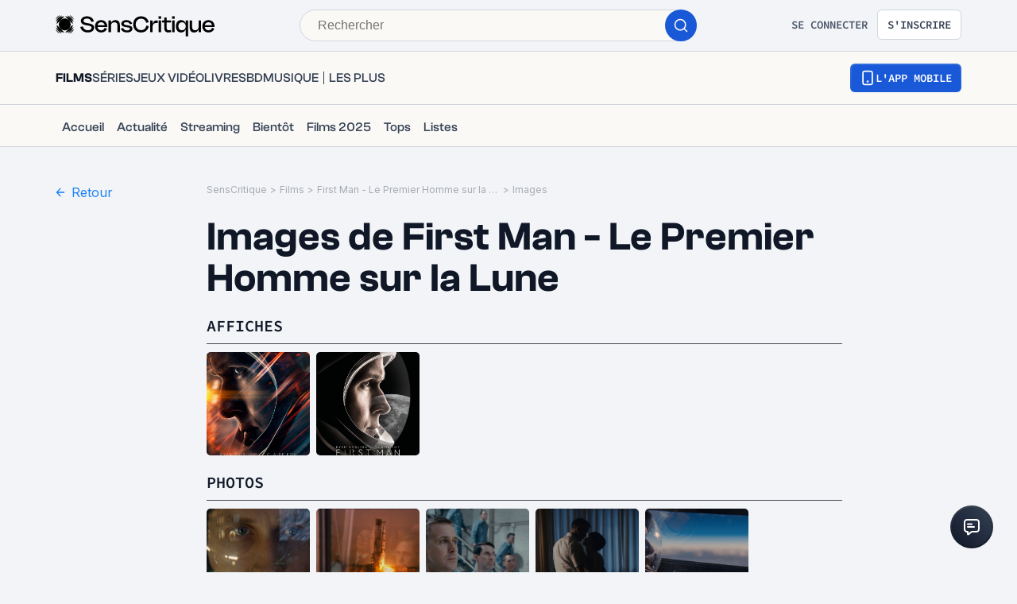

--- FILE ---
content_type: application/javascript; charset=UTF-8
request_url: https://www.senscritique.com/_next/static/chunks/pages/universe/%5Bslug%5D/%5Bid%5D/images-ed265754218ece25.js
body_size: 9432
content:
(self.webpackChunk_N_E=self.webpackChunk_N_E||[]).push([[6940],{37029:function(e,t,n){var r={kind:"Document",definitions:[{kind:"OperationDefinition",operation:"query",name:{kind:"Name",value:"productPictures"},variableDefinitions:[{kind:"VariableDefinition",variable:{kind:"Variable",name:{kind:"Name",value:"id"}},type:{kind:"NonNullType",type:{kind:"NamedType",name:{kind:"Name",value:"Int"}}},directives:[]},{kind:"VariableDefinition",variable:{kind:"Variable",name:{kind:"Name",value:"limit"}},type:{kind:"NamedType",name:{kind:"Name",value:"Int"}},directives:[]}],directives:[],selectionSet:{kind:"SelectionSet",selections:[{kind:"Field",name:{kind:"Name",value:"product"},arguments:[{kind:"Argument",name:{kind:"Name",value:"id"},value:{kind:"Variable",name:{kind:"Name",value:"id"}}}],directives:[],selectionSet:{kind:"SelectionSet",selections:[{kind:"FragmentSpread",name:{kind:"Name",value:"ProductList"},directives:[]},{kind:"Field",name:{kind:"Name",value:"pictures"},arguments:[{kind:"Argument",name:{kind:"Name",value:"limit"},value:{kind:"Variable",name:{kind:"Name",value:"limit"}}}],directives:[],selectionSet:{kind:"SelectionSet",selections:[{kind:"Field",name:{kind:"Name",value:"backdrops"},arguments:[],directives:[]},{kind:"Field",name:{kind:"Name",value:"posters"},arguments:[],directives:[]},{kind:"Field",name:{kind:"Name",value:"screenshots"},arguments:[],directives:[]}]}}]}}]}}],loc:{start:0,end:231}};r.loc.source={body:'#import "queries/Product/fragments/ProductList.gql"\n\nquery productPictures($id: Int!, $limit: Int) {\n  product(id: $id) {\n    ...ProductList\n    pictures(limit: $limit) {\n      backdrops\n      posters\n      screenshots\n    }\n  }\n}\n',name:"GraphQL request",locationOffset:{line:1,column:1}};var i={};r.definitions=r.definitions.concat(n(58186).definitions.filter(function(e){if("FragmentDefinition"!==e.kind)return!0;var t=e.name.value;return!i[t]&&(i[t]=!0,!0)}));var l={};function o(e,t){for(var n=0;n<e.definitions.length;n++){var r=e.definitions[n];if(r.name&&r.name.value==t)return r}}r.definitions.forEach(function(e){if(e.name){var t=new Set;(function e(t,n){if("FragmentSpread"===t.kind)n.add(t.name.value);else if("VariableDefinition"===t.kind){var r=t.type;"NamedType"===r.kind&&n.add(r.name.value)}t.selectionSet&&t.selectionSet.selections.forEach(function(t){e(t,n)}),t.variableDefinitions&&t.variableDefinitions.forEach(function(t){e(t,n)}),t.definitions&&t.definitions.forEach(function(t){e(t,n)})})(e,t),l[e.name.value]=t}}),e.exports=r,e.exports.productPictures=function(e,t){var n={kind:e.kind,definitions:[o(e,t)]};e.hasOwnProperty("loc")&&(n.loc=e.loc);var r=l[t]||new Set,i=new Set,s=new Set;for(r.forEach(function(e){s.add(e)});s.size>0;){var a=s;s=new Set,a.forEach(function(e){i.has(e)||(i.add(e),(l[e]||new Set).forEach(function(e){s.add(e)}))})}return i.forEach(function(t){var r=o(e,t);r&&n.definitions.push(r)}),n}(r,"productPictures")},2753:function(e,t,n){(window.__NEXT_P=window.__NEXT_P||[]).push(["/universe/[slug]/[id]/images",function(){return n(96782)}])},74346:function(e,t,n){"use strict";var r=n(85893),i=n(41664),l=n.n(i),o=n(41686),s=n(39669),a=n(39343);let u=o.ZP.a.withConfig({componentId:"sc-a947636d-0"})(["align-items:center;cursor:pointer;display:grid;grid-gap:",";grid-template-columns:repeat(2,max-content);width:fit-content;"],e=>{let{theme:t,withoutIcon:n}=e;return n?0:t.gap.ms}),c=(0,o.ZP)(a.Z).withConfig({componentId:"sc-a947636d-1"})(["transform:rotate(180deg);"]),d=(0,o.ZP)(s.bZ).withConfig({componentId:"sc-a947636d-2"})(["color:",";"],e=>{let{theme:t,color:n}=e;return n?t.colors[n]:t.colors.blueDodger});t.Z=e=>{let{href:t,label:n="Retour",onClick:i=()=>{},size:o="m",withoutIcon:s=!1,color:a="blueDodger"}=e,m=(0,r.jsxs)(u,{"data-testid":"back-button",href:t,onClick:i,withoutIcon:s,children:[s?null:(0,r.jsx)(c,{color:a}),(0,r.jsx)(d,{as:"span",size:o,color:a,children:n})]});return t?(0,r.jsx)(l(),{href:t,passHref:!0,legacyBehavior:!0,children:m}):m}},92907:function(e,t,n){"use strict";n.d(t,{Z:function(){return z}});var r=n(85893),i=n(46710),l=n(41664),o=n.n(l),s=n(45697),a=n.n(s),u=n(41686),c=n(39669),d=n(38775),m=n(92328),p=n(16664),v=n(16761),f=n(75829);let g={text:"SensCritique",url:"/"},h=function(e){let t=arguments.length>1&&void 0!==arguments[1]?arguments[1]:{},{suffixItem:n}=t;return e?[g,{text:e.name,url:e.url},n?{...n,url:n.url||"".concat(e.url,"/").concat(n.suffix)}:null].filter(e=>(null==e?void 0:e.text)&&(null==e?void 0:e.url)):[g]},b=function(e){var t,n,r,i;let l=arguments.length>1&&void 0!==arguments[1]?arguments[1]:{},o=arguments.length>2&&void 0!==arguments[2]?arguments[2]:{},{suffixItem:s}=l,{review:a}=o;if(!e||!e.universe)return[g];let u=(0,m.j0)(e.universe),c=(0,v.A5)(e.universe,"p"),f=null;if(e.universe===(0,p.V)("tvShowEpisode")){c=(0,v.A5)((0,p.V)("tvShow"),"p");let t=e.parentTvShow||e.preloadedParentTvShow;f={text:null==t?void 0:t.title,url:null==t?void 0:t.url}}let h=[g,{text:(0,d.kC)(c).trim(),url:u},{text:(0,d.kC)(null==e?void 0:null===(n=e.genresInfos)||void 0===n?void 0:null===(t=n[0])||void 0===t?void 0:t.label),url:null==e?void 0:null===(i=e.genresInfos)||void 0===i?void 0:null===(r=i[0])||void 0===r?void 0:r.url},f,{text:e.title,url:e.url},s?{...s,url:s.url||"".concat(e.url,"/").concat(s.suffix)}:null].filter(e=>(null==e?void 0:e.text)&&(null==e?void 0:e.url));return a&&(h=[...h,{text:"Critiques",url:"".concat(e.url,"/critiques")},{text:"Avis de ".concat(null==a?void 0:a.author.username),url:a.url}]),h},x=function(e){let t=arguments.length>1&&void 0!==arguments[1]?arguments[1]:{},{suffixItem:n}=t;return(null==e?void 0:e.name)?[g,{text:e.name,url:e.url},n?{...n,url:n.url||"".concat(e.url,"/").concat(n.suffix)}:null].filter(e=>(null==e?void 0:e.text)&&(null==e?void 0:e.url)):[g]},C=e=>(null==e?void 0:e.user.name)&&(null==e?void 0:e.me.name)?[g,{text:"".concat(e.user.name," vs ").concat(e.me.name),url:"".concat(e.user.url,"/versus")}]:[g],k=e=>{let{suffixItem:t}=e;return[g,{text:"Catalogue",url:"/".concat(t.url)}]},y=function(e){let t=arguments.length>1&&void 0!==arguments[1]?arguments[1]:{},n=arguments.length>2?arguments[2]:void 0,{suffixItem:r}=t;return e?[g,{text:n("universe.breadcrumb.breadcrumb",{context:e}),url:(0,m.j0)((0,p.V)(e))},r?{...r,url:"#"}:null].filter(e=>null==e?void 0:e.text):[g]},w=function(e){let t=arguments.length>1&&void 0!==arguments[1]?arguments[1]:[],n=arguments.length>2?arguments[2]:void 0,{suffixItems:r}=t;return e?[g,{text:n("homeUniverse.name",{context:e}),url:n("homeUniverse.url",{context:e})},r&&r[0]||null,r&&r[1]||null].filter(e=>null==e?void 0:e.text):[g]},j=function(e){let t=arguments.length>1&&void 0!==arguments[1]?arguments[1]:{},{suffixItem:n}=t;return e?[g,{text:(0,d.kC)(e.author.name).trim(),url:e.author.url},n?{...n,url:"/".concat(e.author.username,"/listes")}:null,{text:(0,d.kC)(e.label).trim(),url:e.url}].filter(e=>(null==e?void 0:e.text)&&(null==e?void 0:e.url)):[g]},P=function(e){let t=arguments.length>1&&void 0!==arguments[1]?arguments[1]:{},n=arguments.length>2?arguments[2]:void 0,{suffixItem:r}=t,i=(0,m.j0)(f.JO[e.toUpperCase()]);return e?[g,{text:n("universe.breadcrumb.breadcrumb_".concat(e)),url:i},r?{...r,url:"#"}:null].filter(e=>null==e?void 0:e.text):[g]},I=function(){let e=arguments.length>0&&void 0!==arguments[0]?arguments[0]:{},{suffixItem:t}=e;return[g,t?{...t,url:"#"}:null].filter(e=>null==e?void 0:e.text)},O=function(e){var t,n,r,i;let l=arguments.length>1&&void 0!==arguments[1]?arguments[1]:{},{suffixItem:o}=l;if(!e)return[g];let s=(0,v.A5)(e.universe,"p").trim(),a=(0,m.j0)(e.universe);return[g,{text:(0,d.kC)(s),url:a},o?{...o,url:"".concat(a,"/sondages")}:null,{text:(0,d.kC)((null===(t=e.parent)||void 0===t?void 0:t.label)||e.label).trim(),url:(null===(n=e.parent)||void 0===n?void 0:n.url)||e.url},{text:"R\xe9ponses de ".concat(null==e?void 0:null===(r=e.author)||void 0===r?void 0:r.name),url:null==e?void 0:null===(i=e.author)||void 0===i?void 0:i.url}].filter(e=>(null==e?void 0:e.text)&&e.url)},S=function(){let e=arguments.length>0&&void 0!==arguments[0]?arguments[0]:{},{suffixItem:t}=e;return[g,{text:"Films",url:"/Film"},t?{...t,url:"#"}:null,{text:"Programme TV",url:"#"}].filter(e=>null==e?void 0:e.text)},N=function(e){let t=arguments.length>1&&void 0!==arguments[1]?arguments[1]:{},{suffixItem:n}=t;return[g,{text:e("blog.breadcrumb.label"),url:"/l-edito"},n?{...n,url:"#"}:null].filter(e=>null==e?void 0:e.text)},Z=function(e){let{activity:t,contact:n,everymovie:r,homeUniverse:i,list:l,pollAnswer:o,product:s,review:a,search:u,topUniverse:c,universe:d,user:m,versus:p,blog:v}=e,f=arguments.length>1&&void 0!==arguments[1]?arguments[1]:{},Z=arguments.length>2?arguments[2]:void 0;return t?I(f):n?h(n,f):r?S(f):i?w(i,f,Z):l?j(l,f):o?O(o,f):s?b(s,f,{review:a}):u?k(f):c?P(c,f,Z):d?y(d,f,Z):m?x(m,f):p?C(p):v?N(Z,f):(null==f?void 0:f.suffixItem)?[g,null==f?void 0:f.suffixItem]:[g]};var R=n(99339),L=n(49862),q=n(84459),T=n(25674),_=n(10183);let E=u.ZP.div.withConfig({componentId:"sc-ed82e5ae-0"})(["display:block;"]),B=(0,u.ZP)(c.bZ).withConfig({componentId:"sc-ed82e5ae-1"})(["",";color:",";display:inline-block;"],e=>{let{theme:t}=e;return t.ellipsis(230)},e=>{let{theme:t}=e;return t.colors.greyChateau}),A=(0,u.ZP)(B).withConfig({componentId:"sc-ed82e5ae-2"})(["padding:",";"],e=>{let{theme:t}=e;return"0 ".concat(t.gap.xs," 0 ").concat(t.gap.xs)}),D=e=>{let{activity:t,className:n,contact:l,everymovie:s,homeUniverse:a,list:u,options:c,optionsUniverse:d,pollAnswer:m,product:p,review:v,search:f,topUniverse:g,universe:h,user:b,versus:x,blog:C}=e,{t:k}=(0,i.$G)("common"),y=Z({activity:t,contact:l,everymovie:s,homeUniverse:a,list:u,pollAnswer:m,product:p,review:v,search:f,topUniverse:g,universe:h,user:b,versus:x,blog:C},a?d:c,k);return(null==y?void 0:y.length)?(0,r.jsx)(E,{className:n,"data-testid":"breadcrumb",children:y.map((e,t)=>(0,r.jsxs)("span",{children:[(0,r.jsx)(o(),{href:null==e?void 0:e.url,passHref:!0,prefetch:!1,legacyBehavior:!0,children:(0,r.jsx)(B,{as:"a",href:null==e?void 0:e.url,size:"xs",children:e.text})}),t!==y.length-1&&(0,r.jsx)(A,{as:"span",size:"xs",children:">"})]},e.text))}):null};D.propTypes={activity:a().bool,blog:a().bool,className:a().string,contact:R.u,everymovie:a().bool,homeUniverse:a().string,list:_.RH,options:a().shape({suffixItem:a().shape({suffix:a().string,text:a().string,url:a().string})}),optionsUniverse:a().shape({suffixItems:a().arrayOf(a().shape({suffix:a().string,text:a().string,url:a().string}))}),pollAnswer:_.RH,product:L.kv,review:q.Nn,search:a().bool,topUniverse:a().string,universe:a().string,user:T.dO,versus:a().shape({me:T.dO.isRequired,user:T.dO.isRequired})},D.defaultProps={activity:!1,className:null,contact:null,everymovie:!1,homeUniverse:null,list:null,options:{},optionsUniverse:{},pollAnswer:null,product:null,review:null,search:!1,topUniverse:null,universe:null,user:null,versus:null,blog:!1};var z=D},23274:function(e,t,n){"use strict";var r=n(85893),i=n(45697),l=n.n(i);let o=n(41686).ZP.div.withConfig({componentId:"sc-f52bf7ce-0"})(["margin-bottom:",";width:100%;"],e=>{let{mb:t,theme:n}=e;return n.gapLayout[t]}),s=e=>{let{children:t,className:n,mb:i}=e;return(0,r.jsx)(o,{className:n,"data-testid":"section",mb:i,children:t})};s.propTypes={children:l().node,className:l().string,mb:l().oneOf(["xxs","xs","s","m","ml","l","xl","xxl","large"])},s.defaultProps={children:null,className:null,mb:"m"},t.Z=s},9487:function(e,t,n){"use strict";var r=n(85893),i=n(41686),l=n(67294);let o=i.ZP.div.withConfig({componentId:"sc-74c78d00-0"})(["bottom:",";display:block;flex-shrink:0;justify-content:",";left:0;margin:0;padding:",";position:",";width:100%;z-index:0;box-shadow:",";@media ","{height:",";justify-content:initial;box-shadow:initial;margin:0 ",";padding:0;position:",";top:",";width:",";}"],e=>{let{sticky:t}=e;return t?0:"initial"},e=>{let{sticky:t}=e;return t?"center":"flex-start"},e=>{let{sticky:t,theme:n}=e;return t?n.gap.large:0},e=>{let{sticky:t}=e;return t?"fixed":"relative"},e=>{let{isSideBarUserMobile:t}=e;return t?"0px 0px 20px rgba(0, 0, 0, 0.2)":"initial"},e=>{let{theme:t}=e;return t.device.tabletL},e=>{let{sticky:t}=e;return t?"max-content":"auto"},e=>{let{theme:t}=e;return t.gap.large},e=>{let{sticky:t}=e;return t?"sticky":"relative"},e=>{let{sticky:t}=e;return t?"90px":0},e=>{let{small:t,theme:n}=e;return n.layout[t?"sidebarSmall":"sidebar"]}),s=(0,l.forwardRef)((e,t)=>{let{children:n,className:i,isSideBarUserMobile:l,small:s,sticky:a}=e;return(0,r.jsx)(o,{ref:t,className:i,isSideBarUserMobile:l,small:s,sticky:a,children:n})});s.displayName="Sidebar",t.Z=s},23269:function(e,t,n){"use strict";var r=n(85893),i=n(45697),l=n.n(i),o=n(9008),s=n.n(o),a=n(38775);let u=e=>{let{description:t}=e;if(!t)return null;let n=(0,a.kC)((0,a.WR)((0,a.Yz)((t||"").trim()),0,170,170));return(0,r.jsxs)(s(),{children:[(0,r.jsx)("meta",{name:"description",content:n}),(0,r.jsx)("meta",{property:"og:description",content:n}),(0,r.jsx)("meta",{name:"twitter:description",content:n})]})};u.propTypes={description:l().string.isRequired},t.Z=u},29730:function(e,t,n){"use strict";var r=n(85893),i=n(41664),l=n.n(i),o=n(45697),s=n.n(o),a=n(41686),u=n(39669),c=n(64209);let d=a.ZP.div.withConfig({componentId:"sc-c2537e02-0"})(["-ms-overflow-style:none;align-items:flex-end;border-bottom:1px solid ",";display:grid;margin-bottom:",";overflow-x:",";padding-bottom:",";scrollbar-width:none;width:100%;@media ","{margin-bottom:",";grid-template-columns:auto max-content;}&::-webkit-scrollbar{display:none;}"],e=>{let{theme:t}=e;return t.colors.greyMako},e=>{let{theme:t}=e;return t.gap.ms},e=>{let{isRight:t}=e;return t?"visible":"scroll"},e=>{let{theme:t}=e;return t.gap.ms},e=>{let{theme:t}=e;return t.device.desktop},e=>{let{marginBottom:t,theme:n}=e;return n.gap[t]}),m=(0,a.iv)(["display:flex;overflow:hidden;gap:",";white-space:",";"],e=>{let{theme:t}=e;return t.gap.xxl},e=>{let{wrapText:t}=e;return t?"normal":"nowrap"}),p=a.ZP.div.withConfig({componentId:"sc-c2537e02-1"})(["",""],m),v=a.ZP.ul.withConfig({componentId:"sc-c2537e02-2"})([""," margin:0;padding:0;"],m),f=a.ZP.div.withConfig({componentId:"sc-c2537e02-3"})(["margin-top:",";& > a{color:",";}@media ","{margin-top:0;padding-left:",";}"],e=>{let{theme:t}=e;return t.gap.ms},e=>{let{theme:t}=e;return t.new.colors.brandPrimary.electricBlue},e=>{let{theme:t}=e;return t.device.desktop},e=>{let{theme:t}=e;return t.gap.l}),g=(0,a.ZP)(u.bZ).withConfig({componentId:"sc-c2537e02-4"})(["color:",";"],e=>{let{disabled:t,theme:n}=e;return t?n.colors.greyChateau:n.new.colors.text.textPrimary}),h=(0,a.ZP)(u.bZ).withConfig({componentId:"sc-c2537e02-5"})(["padding-top:",";"],e=>{let{theme:t}=e;return t.gap.s}),b=a.ZP.span.withConfig({componentId:"sc-c2537e02-6"})(["cursor:",";& > span{color:",";}@media ","{",";}"],e=>{let{isLink:t}=e;return t?"pointer":"initial"},e=>{let{theme:t}=e;return t.new.colors.text.textPrimary},e=>{let{theme:t}=e;return t.device.tablet},e=>{let{theme:t}=e;return t.ellipsis(720)}),x=(0,a.ZP)(b).withConfig({componentId:"sc-c2537e02-7"})(["cursor:",";"],e=>{let{isLink:t}=e;return t?"pointer":"initial"}),C=e=>{var t;let{currentItem:n,className:i,handleItemClick:o,isPremium:s,items:a,marginBottom:u,right:m,subtitle:C,titleFontSize:k,titleTag:y}=e,w=!!((null==a?void 0:a.length)>1&&(null==a?void 0:null===(t=a[0])||void 0===t?void 0:t.url)),j=w?v:p;return a?(0,r.jsxs)(d,{className:i,as:w?"nav":"div","data-testid":"navigation-tab",isRight:m,marginBottom:u,children:[(0,r.jsxs)("div",{children:[(0,r.jsx)(j,{wrapText:m||!w,children:a.map(e=>{var t;let i=e.url?{href:e.url}:null,u=i?x:b,d=!w||n===(null===(t=e.label)||void 0===t?void 0:t.split("(")[0]);return(0,r.jsx)(c.Z,{isActive:d,tag:w?"li":"div",isPremium:s,size:k,url:e.url,children:o?(0,r.jsx)(u,{as:((null==a?void 0:a.length)===1||d)&&y?y:"p",isLink:o,onClick:()=>o(e),children:(0,r.jsx)(g,{disabled:e.type!==n,weight:"semiBold","data-testid":"navigation-tab-text",children:e.label})}):(0,r.jsx)(u,{as:((null==a?void 0:a.length)===1||d)&&y?y:"p","data-testid":"navigation-tab-text",isLink:!!(null==i?void 0:i.href),children:i?(0,r.jsx)(l(),{...i,prefetch:!1,children:e.label}):(0,r.jsx)("span",{children:e.label})})},e.label)})}),C&&(0,r.jsx)(h,{size:"xs",children:C})]}),m?(0,r.jsx)(f,{children:m}):null]}):null};C.propTypes={currentItem:s().string,marginBottom:s().string,isPremium:s().bool,className:s().string,items:s().arrayOf(s().shape({label:s().string.isRequired,show:s().bool,url:s().any}).isRequired),right:s().node,subtitle:s().string,titleFontSize:s().string,titleTag:s().string,handleItemClick:s().func},C.defaultProps={currentItem:null,className:null,isPremium:!1,items:null,marginBottom:"m",right:null,subtitle:null,titleFontSize:"l",titleTag:null,handleItemClick:null},t.Z=C},64209:function(e,t,n){"use strict";var r=n(85893),i=n(39669),l=n(45697),o=n.n(l);let s=(0,n(41686).ZP)(i.Bj).withConfig({componentId:"sc-a62dc7b5-0"})(["color:",";list-style:none;text-transform:uppercase;transition:0.1s;font-family:",";font-size:",";line-height:",";a{color:",";transition:0.1s;}&:hover,a:hover{color:",";}@media ","{font-size:",";}"],e=>{let{isDark:t,theme:n,type:r}=e;return t||r?n.textColor[r||"default"]:n.new.colors.text.textPrimary},e=>{let{theme:t}=e;return t.font.sourceCodePro},e=>{let{theme:t}=e;return t.fontSize.lg},e=>{let{theme:t}=e;return t.lineHeight.displayXs},e=>{let{isDark:t,theme:n,type:r}=e;return t||r?n.textColor[r||"default"]:n.new.colors.text.textQuaternary},e=>{let{theme:t}=e;return t.colors.greyCodRay},e=>{let{theme:t}=e;return t.device.mobile},e=>{let{theme:t}=e;return t.fontSize.mxl}),a=e=>{let{children:t,handleClick:n,isActive:i,isPremium:l,size:o,tag:a}=e;return(0,r.jsx)(s,{as:a,"data-testid":"section-title",isDark:i,onClick:n,size:o,type:l?"white":null,weight:"semiBold",children:t})};a.propTypes={children:o().node.isRequired,handleClick:o().func,isActive:o().bool,isPremium:o().bool,size:o().string,tag:o().string},a.defaultProps={handleClick:null,isActive:!0,isPremium:!1,size:"l",tag:"h2"},t.Z=a},19271:function(e,t){"use strict";t.Z=Object.freeze({MALE:1,FEMALE:2,COMPANY:3})},39343:function(e,t,n){"use strict";var r=n(85893),i=n(67294),l=n(41686);let o=l.ZP.span.withConfig({componentId:"sc-470dcc7f-0"})(["display:grid;transform:rotate(","deg);transform-origin:50% 50%;transition:0.3s;"],e=>{let{rotateDeg:t}=e;return t}),s=i.memo(e=>{let{className:t,color:n="white",height:i=12,rotateDeg:s=0,width:a=12}=e,u=(0,l.Fg)().colors[n];return(0,r.jsx)(o,{className:t,rotateDeg:s,children:(0,r.jsxs)("svg",{width:a,height:i,viewBox:"0 0 12 13",fill:u,xmlns:"http://www.w3.org/2000/svg",children:[(0,r.jsxs)("g",{clipPath:"url(#clip0_24209_30477)",children:[(0,r.jsx)("path",{d:"M10.5715 6.3061L5.81695 1.55156C5.73425 1.46886 5.73425 1.33478 5.81695 1.25208C5.89965 1.16938 6.03373 1.16938 6.11643 1.25208L11.2568 6.39249C11.2979 6.43353 11.3186 6.48722 11.3189 6.54101C11.3192 6.59565 11.2985 6.65039 11.2568 6.69207L6.11643 11.8325C6.03373 11.9152 5.89965 11.9152 5.81695 11.8325C5.73425 11.7498 5.73425 11.6157 5.81695 11.533L10.6203 6.72963L0.80091 6.72963C0.683955 6.72963 0.589144 6.63482 0.589144 6.51786C0.589144 6.40091 0.683955 6.3061 0.80091 6.3061L10.5715 6.3061Z",fill:u}),(0,r.jsx)("path",{fillRule:"evenodd",clipRule:"evenodd",d:"M11.7879 6.83551C11.7518 6.91939 11.6996 6.99804 11.6312 7.06642L6.49078 12.2068M11.7879 6.83551L11.8496 6.83551L11.8053 6.7912C11.8344 6.70931 11.8488 6.62343 11.8483 6.53798M11.8483 6.53798C11.8478 6.45546 11.8334 6.37243 11.8053 6.29336L11.8984 6.20021L11.7647 6.20021C11.7306 6.13463 11.6861 6.07306 11.6312 6.01814L6.49078 0.87773C6.20133 0.588282 5.73204 0.588283 5.4426 0.87773C5.15315 1.16718 5.15315 1.63646 5.4426 1.92591L9.29337 5.77668L0.80091 5.77668C0.391569 5.77668 0.0597322 6.10852 0.0597322 6.51786C0.0597322 6.9272 0.391569 7.25904 0.80091 7.25904L9.34221 7.25904L5.4426 11.1587C5.15315 11.4481 5.15315 11.9174 5.4426 12.2068C5.73205 12.4963 6.20133 12.4963 6.49078 12.2068M6.19169 11.907C6.19156 11.9071 6.19143 11.9072 6.1913 11.9074L6.19169 11.907Z",fill:u})]}),(0,r.jsx)("defs",{children:(0,r.jsx)("clipPath",{id:"clip0_24209_30477",children:(0,r.jsx)("rect",{width:a,height:i,fill:u,transform:"translate(12 0.5) rotate(90)"})})})]})})});t.Z=s},96782:function(e,t,n){"use strict";n.r(t),n.d(t,{__N_SSP:function(){return B},default:function(){return A}});var r=n(85893),i=n(45697),l=n.n(i),o=n(67294),s=n(6812),a=n(11163),u=n(46710),c=n(5152),d=n.n(c),m=n(9008),p=n.n(m),v=n(41686),f=n(25961),g=n(39669),h=n(74346),b=n(92907),x=n(78914),C=n(92229),k=n(71713),y=n(84931),w=n(23269),j=n(29730),P=n(26167),I=n(23274),O=n(9487),S=n(37029),N=n.n(S),Z=n(9322);let R=d()(()=>n.e(874).then(n.bind(n,52021)),{loadableGenerated:{webpack:()=>[52021]},ssr:!1}),L=v.ZP.div.withConfig({componentId:"sc-9d8aff0d-0"})(["display:grid;grid-template-columns:repeat(3,max-content);grid-gap:",";margin-bottom:",";@media ","{grid-template-columns:repeat(4,max-content);}@media ","{grid-template-columns:repeat(6,max-content);}"],e=>{let{theme:t}=e;return t.gap.ms},e=>{let{theme:t}=e;return t.gap.large},e=>{let{theme:t}=e;return t.device.tablet},e=>{let{theme:t}=e;return t.device.desktop}),q=v.ZP.img.withConfig({componentId:"sc-9d8aff0d-1"})(["border-radius:",";object-fit:cover;height:106px;width:106px;cursor:pointer;transition:transform 150ms;@media ","{height:130px;width:130px;}&:hover{transform:scale(1.05);}"],e=>{let{theme:t}=e;return t.radius.homeCarousel},e=>{let{theme:t}=e;return t.device.tablet}),T=["posters","backdrops","screenshots"];var _=e=>{var t;let{id:n}=e,{t:i}=(0,u.$G)("common"),l=(0,a.useRouter)(),[c,d]=(0,o.useState)(!1),[m,v]=(0,o.useState)(T[0]),[S,_]=(0,o.useState)(0),{data:E,previousData:B}=(0,s.aM)(N(),{variables:{id:n}}),A=(null==E?void 0:E.product)||(null==B?void 0:B.product),D=(e,t)=>{_(e),d(!c),v(t)};return A?(0,r.jsxs)("div",{children:[(0,r.jsxs)(p(),{children:[(0,r.jsx)("link",{rel:"canonical",href:(0,Z.Qt)(l.asPath)}),(0,r.jsx)("title",{children:(0,Z.ax)(i("pictures.seo.titlePrefix",{context:A.universe}),A,i)})]}),(0,r.jsx)(w.Z,{description:(0,Z.Ad)("pictures.seo.description",A,i)}),(0,r.jsx)(I.Z,{mb:"xl",children:(0,r.jsx)(k.Z,{showGlobalAdmin:!0,withBackground:!0})}),(0,r.jsxs)(y.Z,{children:[(0,r.jsxs)(P.Z,{children:[(0,r.jsx)(O.Z,{small:!0,children:(0,r.jsx)(f.p,{greaterThanOrEqual:"mobile",children:(0,r.jsx)(I.Z,{mb:"s",children:(0,r.jsx)(h.Z,{href:A.url,label:i("button.back")})})})}),(0,r.jsxs)(x.Z,{mrSmall:!0,children:[(0,r.jsx)(I.Z,{mb:"s",children:(0,r.jsx)(b.Z,{options:{suffixItem:{suffix:"Images",text:"Images"}},product:A})}),(0,r.jsx)(f.p,{lessThan:"mobile",children:(0,r.jsx)(I.Z,{mb:"s",children:(0,r.jsx)(h.Z,{href:A.url,label:i("button.back")})})}),(0,r.jsx)(I.Z,{mb:"s",children:(0,r.jsx)(g.Bj,{as:"h1",size:"xxl",weight:"bold",children:i("pictures.title",{productTitle:A.title})})}),T.map(e=>{var t,n,l,o;return(null===(t=A.pictures)||void 0===t?void 0:t[e].length)?(0,r.jsxs)(I.Z,{mb:"s",children:[(0,r.jsx)(j.Z,{items:[{label:i("product.picture.title-".concat(e.slice(0,-1)),{count:null==A?void 0:null===(l=A.pictures)||void 0===l?void 0:null===(n=l[e])||void 0===n?void 0:n.length})}],titleTag:"h2"}),(0,r.jsx)(L,{children:null==A?void 0:null===(o=A.pictures)||void 0===o?void 0:o[e].map((t,n)=>(0,r.jsx)(q,{alt:e.slice(0,-1),src:t,onClick:()=>D(n,e)},"".concat(t,"-").concat(n)))})]},e):null})]})]}),c?(0,r.jsx)(R,{index:S,pictures:null==A?void 0:null===(t=A.pictures)||void 0===t?void 0:t[m],onClose:()=>d(!1),onClickNav:e=>_(e),galleryType:m}):null,(0,r.jsx)(C.Z,{})]})]}):null};let E=e=>{let{id:t}=e;return(0,r.jsx)(_,{id:t})};E.propTypes={id:l().number.isRequired};var B=!0,A=E},99339:function(e,t,n){"use strict";n.d(t,{S:function(){return u},u:function(){return a}});var r=n(45697),i=n.n(r),l=n(49862),o=n(25674);let s=i().arrayOf(i().shape({count:i().number.isRequired,universe:i().string.isRequired})),a=i().shape({backdrop:i().string,dateOfBirth:i().string,dateOfDeath:i().string,gender:i().number,id:i().number.isRequired,likeCount:i().number,name:i().string.isRequired,nationality:i().arrayOf(i().string),picture:i().string,placeOfBirth:i().string,placeOfDeath:i().string,products:i().arrayOf(l.kv),productStats:s,likeScouts:i().arrayOf(o.dO),likeUsers:i().arrayOf(o.dO),professions:i().arrayOf(i().string),role:i().string,url:i().string,userInfos:i().shape({dateLiked:i().string,liked:i().bool})}),u=i().shape({backdrop:i().string,dateOfBirth:i().string,dateOfDeath:i().string,placeOfBirth:i().string,placeOfDeath:i().string,subtypeId:i().number,gender:i().number,id:i().number.isRequired,likeCount:i().number,name:i().string,picture:i().string,productCount:i().number,profession:i().arrayOf(i().string),professionsAdmin:i().arrayOf(i().string),shortBio:i().string,url:i().string,currentUserInfos:i().shape({dateLiked:i().string,liked:i().bool}),__typename:i().string})},10183:function(e,t,n){"use strict";n.d(t,{II:function(){return f},RH:function(){return d},_R:function(){return u},dw:function(){return a},nf:function(){return v},st:function(){return m},wN:function(){return p}});var r=n(45697),i=n.n(r),l=n(49862),o=n(99339),s=n(84459);let a=i().shape({annotation:i().string,authorInfos:i().shape({id:i().number.isRequired,review:s.Nn,rating:i().number}),position:i().number,product:l.LT}),u=i().shape({annotation:i().string,position:i().number,contact:o.u}),c=i().shape({annotation:i().string,authorInfos:i().shape({id:i().number.isRequired,review:s.Nn,rating:i().number}),position:i().number,product:l.LT}),d=i().shape({commentCount:i().number,commentPrivacy:i().oneOf(["EVERYONE","SCOUTS","NOBODY"]),dateCreation:i().string,dateLastEdit:i().string,dateLastUpdate:i().string,description:i().string,hits:i().number,id:i().number.isRequired,isLiked:i().bool,label:i().string.isRequired,likePositiveCount:i().number,listSubtype:i().number,products:i().arrayOf(c.isRequired),productCount:i().number,subtype:i().oneOf(["product","contact"]),url:i().string.isRequired}),m=i().shape({commentCount:i().number,commentPrivacy:i().oneOf(["EVERYONE","SCOUTS","NOBODY"]),dateCreation:i().string,dateLastEdit:i().string,dateLastUpdate:i().string,description:i().string,firstProducts:i().arrayOf(a.isRequired),hits:i().number,id:i().number.isRequired,isLiked:i().bool,label:i().string.isRequired,likePositiveCount:i().number,listSubtype:i().number,products:i().shape({total:i().number,items:i().arrayOf(l.kv.isRequired)}),productsCount:i().number,url:i().string.isRequired}),p=i().shape({id:i().number.isRequired,commentPrivacy:i().oneOf(["EVERYONE","SCOUTS","NOBODY"]),isLiked:i().bool,label:i().string,participationCount:i().number,productCount:i().number,likePositiveCount:i().number,commentCount:i().number,url:i().string}),v=i().shape({id:i().number.isRequired,limit:i().number.isRequired,offset:i().number.isRequired,order:i().string.isRequired,sortBy:i().string.isRequired}),f=i().shape({firstProductBackdrop:i().string,cover:i().string,id:i().number.isRequired,label:i().string,listSubtype:i().number,url:i().string,universe:i().number,productCount:i().number})},84459:function(e,t,n){"use strict";n.d(t,{Nh:function(){return a},Nn:function(){return o},OY:function(){return s}});var r=n(45697),i=n.n(r),l=n(49862);let o=i().shape({bodyText:i().string,commentCount:i().number,dateCreation:i().string,id:i().number.isRequired,isLiked:i().bool,likeCount:i().number,platform:i().string,product:l.kv,readCount:i().number,title:i().string,url:i().string.isRequired}),s=i().shape({bodyShort:i().string,commentCount:i().number,commentPrivacy:i().string,dateCreation:i().string,hits:i().number,id:i().number,isLiked:i().bool,isPublished:i().number,likeCount:i().number,likePositiveCount:i().number,rating:i().number,title:i().string,url:i().string,body:i().string,bodyAutoSaved:i().string,bodySourceAutoSaved:i().string,bodyText:i().string,likeNegativeCount:i().number,titleAutoSaved:i().string,gameSystem:i().shape({id:i().number,label:i().string}),__typename:i().string}),a=i().shape({"data-slate-node":i().string,"data-slate-inline":i().oneOfType([i().string,i().bool]),ref:i().shape({current:i().string})})},61818:function(e,t,n){"use strict";n.d(t,{UG:function(){return f},Gh:function(){return g},JX:function(){return m},B4:function(){return v},J8:function(){return h},PB:function(){return d}});var r=n(19271),i=n(81822),l=n(38775);let o=e=>{var t;return e&&(null===(t=e.match(/\s/g))||void 0===t?void 0:t.length)||0},s={artists:"l'",authors:"l'",created_by:"la ",developers:"le ",directors:"la ",illustrators:"l'",labels:"l'",music_artists:"la ",pencillers:"l'",producers:"la ",production_companies:"la ",publishers:"l'",original_channel:"la ",translator:"la ",distributors:"la ",writers:"l'"},a=["m","f"],u={actors:{1:"acteur",2:"actrice"},directors:{1:"r\xe9alisateur",2:"r\xe9alisatrice",3:"r\xe9alisation"},artists:{1:"artiste musical",2:"artiste musicale",3:"art"},authors:{1:"auteur",2:"autrice",3:"\xe9criture"},translator:{1:"traducteur",2:"traductrice",3:"traduction"},producers:{1:"producteur",2:"productrice",3:"production"},production_companies:{3:"production"},writers:{1:"sc\xe9nariste",2:"sc\xe9nariste",3:"\xe9criture"},illustrators:{1:"illustrateur",2:"illustratrice",3:"illustration"},pencillers:{1:"dessinateur",2:"dessinatrice",3:"encrage"},preface_writers:{1:"pr\xe9facier",2:"pr\xe9faci\xe8re"},postface_writers:{1:"\xe9crivain de postface",2:"\xe9crivaine de postface"},supervisors:{1:"superviseur",2:"superviseuse"},developers:{1:"d\xe9veloppeur",2:"d\xe9veloppeuse",3:"d\xe9veloppement"},publishers:{1:"\xe9diteur",2:"\xe9ditrice",3:"\xe9dition"},labels:{3:"\xe9dition musicale"},music_artists:{3:"musique"},distributors:{1:"cr\xe9ateur",2:"cr\xe9atrice",3:"distribution"},created_by:{1:"cr\xe9ateur",2:"cr\xe9atrice",3:"cr\xe9ation"},original_channel:{3:"diffusion"},colorists:{1:"coloristes",2:"coloristes"}},c=e=>(null==e?void 0:e.length)?[...e].filter(e=>"characters"!==e):null,d=(e,t,n)=>{var l,o;let s=r.Z.MALE;return n!==i.KT.COMPANY?null===(o=u[e])||void 0===o?void 0:o[t||s]:null===(l=u[e])||void 0===l?void 0:l[r.Z.COMPANY]},m=(e,t,n,r)=>{let i=c(e);if(!i)return"";let l=i.map(e=>d(e,t,n));return"".concat(r("contact.professions",{val:new Set(l)}))},p=(e,t)=>{let n=c(e);if(!n)return"";let i=n.map(e=>{var t;return"".concat(s[e]).concat(null==u?void 0:null===(t=u[e])||void 0===t?void 0:t[r.Z.COMPANY])});return"".concat(t("contact.professions",{val:new Set(i)}))},v=(e,t)=>{if(!(null==e?void 0:e.length))return null;let n=[...e];return 1===n.length?(0,l.kC)(n[0]):"".concat(t("contact.professions",{val:n}))},f=(e,t)=>{let{dateOfBirth:n,dateOfDeath:r,gender:s,name:u,nationality:c,placeOfBirth:d,placeOfDeath:v,profession:f,professionsAdmin:g,subtypeId:h}=e;if(h===i.KT.COMPANY)return"".concat(u," ").concat(t("coverContactInfos.compagny.text")," ").concat(p(f,t),".");if(h===i.KT.BAND)return"".concat(u," ").concat(t("coverContactInfos.band.text"),".");let b=!!(!n&&d),x=!!(n&&d),C=c&&c.map(e=>e).join("/"),k=t(n&&o(n)>=2?"coverContactInfos.personality.bornTo":"coverContactInfos.personality.bornIn",{context:a[s-1],dateOfBirth:n}),y=t(r&&o(r)>=2?"coverContactInfos.personality.deadDateSentenceTo":"coverContactInfos.personality.deadDateSentenceIn",{dateOfDeath:r}),w=(0,l.kC)(t("coverContactInfos.professionDescription",{profession:g||m(f,s,h,t),nationality:null==C?void 0:C.toLowerCase(),dotBorn:n?null:t("coverContactInfos.dot"),bornTo:n?k:"",verb:b?t("coverContactInfos.personality.verb",{context:a[s-1],placeOfBirth:d}):null,placeOfBirth:x?t("coverContactInfos.personality.bornPlaceSentence",{placeOfBirth:r||v?"".concat(d,"."):d}):"",dot:t("coverContactInfos.dot"),passAway:r||v?t("coverContactInfos.personality.passAway",{context:a[s-1]}):"",dateOfDeath:r?y:"",placeOfDeath:v?t("coverContactInfos.personality.deadPlaceSentence",{placeOfDeath:v}):"",dotDeath:r?t("coverContactInfos.dot"):null}).replace(/ \./,"."));return(0,l.Yz)(w.trim()).replace(/ \./,".").replace(/\.{2}/,".").replace(/\. \./,".").replace(/,{2}/,",")},g=(e,t,n)=>{let{knownProducts:r,name:i,gender:l}=t,o=[],s="".concat(i," ").concat("m"===a[l-1]?"".concat(n("contact.seo.productsKnows_m")):"".concat(n("contact.seo.productsKnows_f"))),u=e.concat(" ",s),c=u.length;return(null==r?void 0:r.length)>1&&r.map((e,t)=>(c<=155&&(o.push(e.title),c+=o[t].length),null)),"".concat(u.concat(" ",o.join(", ")),".")},h=e=>{if(!e)return"m";let t=null==e?void 0:e.map(e=>{var t;return null===(t=e.contact)||void 0===t?void 0:t.gender});return(null==t?void 0:t.includes(1))||!t[0]?"m":"f"}},63347:function(e,t,n){"use strict";n.d(t,{R:function(){return i}});var r=n(85893);let i=()=>{var e;let t=null===(e=document.getElementById("lazy"))||void 0===e?void 0:e.outerHTML;return(0,r.jsx)("div",{style:{display:"contents"},suppressHydrationWarning:!0,dangerouslySetInnerHTML:{__html:t||""}})}}},function(e){e.O(0,[1664,7536,6812,5675,4570,6416,7920,2860,7027,2229,9322,2888,9774,179],function(){return e(e.s=2753)}),_N_E=e.O()}]);